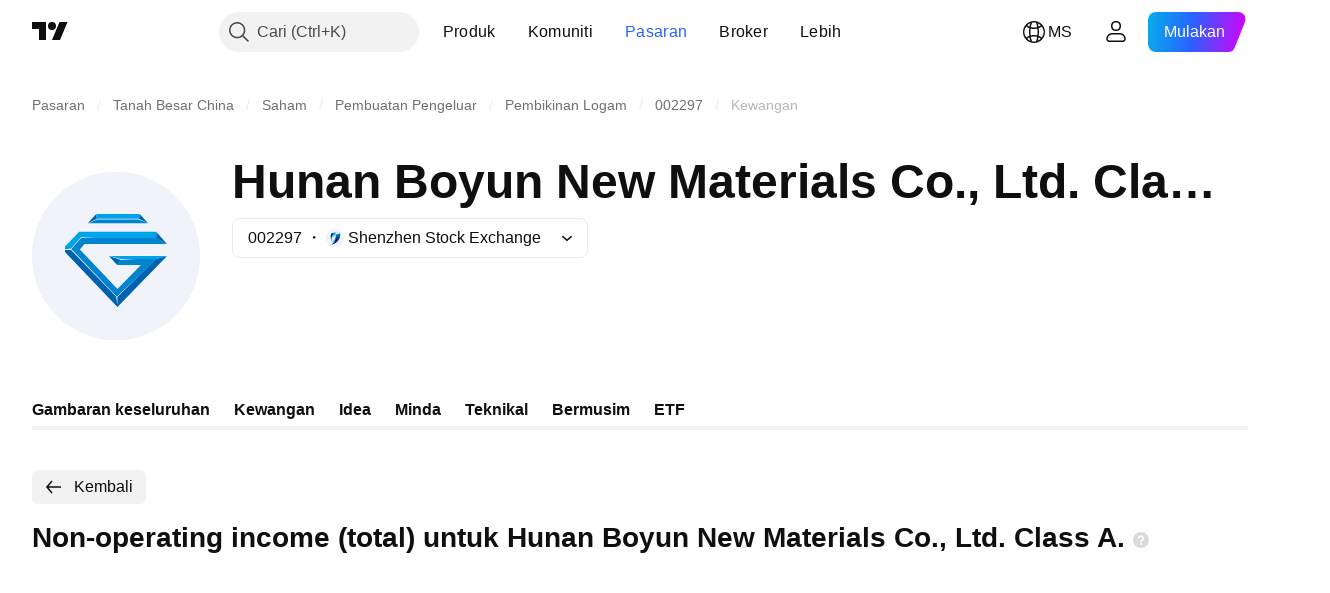

--- FILE ---
content_type: image/svg+xml
request_url: https://s3-symbol-logo.tradingview.com/hunan-boyun-new-ma--big.svg
body_size: 239
content:
<!-- by TradingView --><svg width="56" height="56" viewBox="0 0 56 56" xmlns="http://www.w3.org/2000/svg"><path fill="#F0F3FA" d="M0 0h56v56H0z"/><path d="m21.63 15.6-.22-1.6-2.82 3.06 3.04-1.47ZM35.66 15.6l.22-1.6 2.82 3.06-3.04-1.47Z" fill="#0061AE"/><path d="M35.7 15.55H21.68l-.3-1.55h14.46l-.14 1.55Z" fill="#00A2E9"/><path d="M38.64 17.06H18.7l2.96-1.22H35.6l3.05 1.22Z" fill="#0084CD"/><path d="M24.7 22.2h16.78v-2.25H15.7l-4.69 4.9v.93l2-.24 3.33-3.8 8.36.46Z" fill="#00A2E9"/><path d="m45 24-3.54-4.04v2.16L45 24ZM13.02 26H11v.68L28.48 45 45 28l-3.71 1-12.8 12.67v2.66l-.43-2.75L13.02 26Z" fill="#0061AE"/><path d="M16.41 22h25.07L45 24H17.5l-1.55 1.81 12.53 13.22 7.83-8.05h-7.92l1.16-1.67 4.87-.35h7.06l-13.2 12.62L13.1 25.64 16.4 22Z" fill="#0084CD"/><path d="m28.39 31-2.76-3 3.96 1.29-1.2 1.71Z" fill="#0061AE"/><path d="M45 28H25.74l3.8 1h12L45 28Z" fill="#00A2E9"/></svg>

--- FILE ---
content_type: image/svg+xml
request_url: https://s3-symbol-logo.tradingview.com/source/SZSE.svg
body_size: 307
content:
<!-- by TradingView --><svg width="18" height="18" viewBox="0 0 18 18" xmlns="http://www.w3.org/2000/svg"><path fill="#F0F3FA" d="M0 0h18v18H0z"/><path d="M9.77 5.65 9.5 3.22l-1.21.67-2.03 1.62-.81 2.17-.27 3.37.27 1.35c.54-3.24 3.1-5.85 4.32-6.75Z" fill="url(#apoqfsz4k)"/><path d="M5.18 4.57 9.5 3.22a9.2 9.2 0 0 0-4.05 9.18S3.97 8.5 5.18 4.57Z" fill="url(#bpoqfsz4k)"/><path d="M5.45 12.4v3.51l1.08-.67 2.57-2.16 1.08-2.43.13-3.11c-1.84 3.24-4 4.59-4.86 4.86Z" fill="url(#cpoqfsz4k)"/><path d="M14.36 4.3 9.77 5.65c.28 5.14-.8 7.16-4.32 10.26 6.08-1.89 9.05-6.21 8.91-11.61Z" fill="url(#dpoqfsz4k)"/><defs><linearGradient id="apoqfsz4k" x1="7.48" y1="3.22" x2="5.99" y2="12.4" gradientUnits="userSpaceOnUse"><stop stop-color="#00ABE9"/><stop offset="1" stop-color="#fff"/></linearGradient><linearGradient id="bpoqfsz4k" x1="9.91" y1="1.87" x2="6.4" y2="5.92" gradientUnits="userSpaceOnUse"><stop stop-color="#0089CC"/><stop offset="1" stop-color="#032370"/></linearGradient><linearGradient id="cpoqfsz4k" x1="10.31" y1="8.35" x2="4.45" y2="15.78" gradientUnits="userSpaceOnUse"><stop stop-color="#00ABE9"/><stop offset="1" stop-color="#fff"/></linearGradient><linearGradient id="dpoqfsz4k" x1="9.91" y1="4.7" x2="9.91" y2="10.92" gradientUnits="userSpaceOnUse"><stop stop-color="#0089CC"/><stop offset="1" stop-color="#032370"/></linearGradient></defs></svg>

--- FILE ---
content_type: application/javascript; charset=utf-8
request_url: https://static.tradingview.com/static/bundles/ms_MY.5731.02ec8734da8a07ba0373.js
body_size: 0
content:
(self.webpackChunktradingview=self.webpackChunktradingview||[]).push([[5731,84627],{148199:a=>{a.exports=["Kembali"]},537276:a=>{a.exports=["Perubahan"]},923599:a=>{a.exports=["% Perubahan"]},821851:a=>{a.exports=["Data tahunan"]},384627:a=>{a.exports=["Asas dan statistik"]},588176:a=>{a.exports=["Data separuh tahunan"]},836452:a=>{a.exports=["Data suku tahunan"]},351514:a=>{a.exports=["Nilai"]}}]);